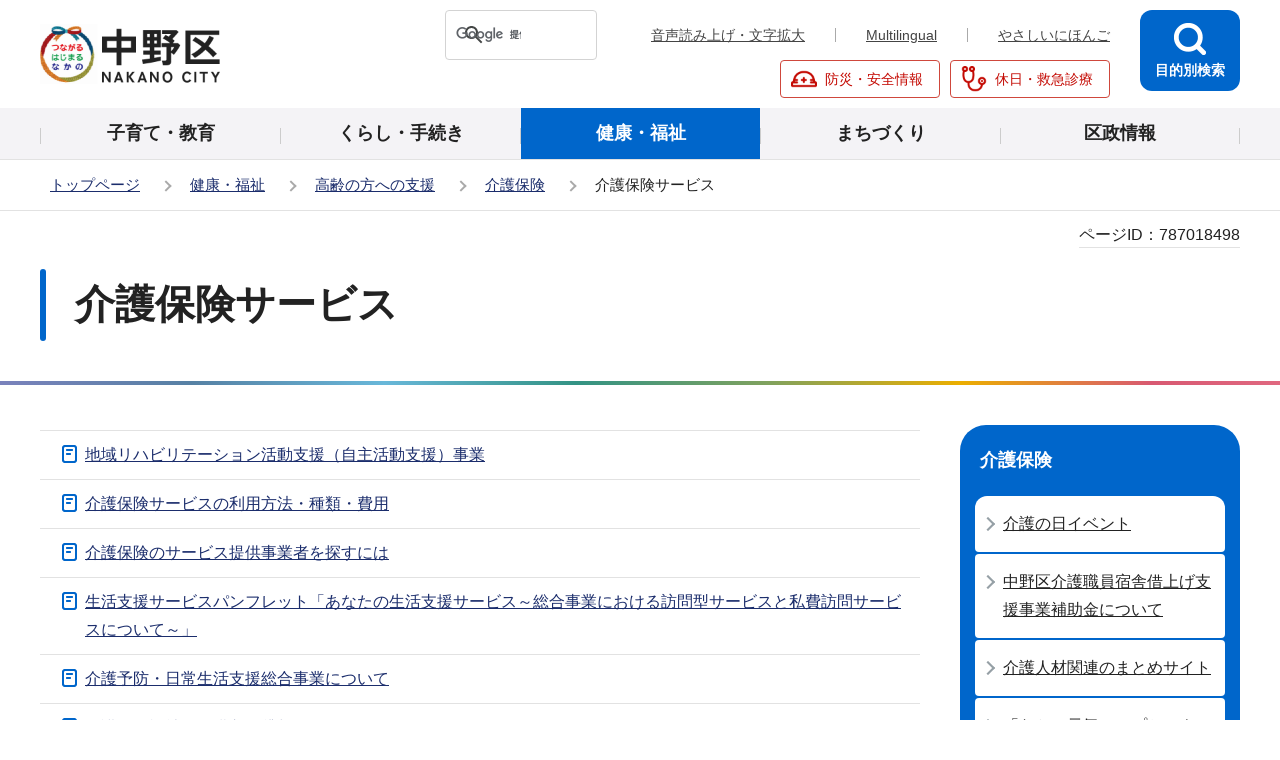

--- FILE ---
content_type: text/html
request_url: https://www.city.tokyo-nakano.lg.jp/kenko_hukushi/kourei/kaigohoken/kaigohokenkanren/index.html
body_size: 4353
content:
<!DOCTYPE HTML>
<html lang="ja" prefix="og: http://ogp.me/ns# article: http://ogp.me/ns/article#">
<head>
<meta name="viewport" content="width=device-width,initial-scale=1.0">
<meta name="referrer" content="no-referrer-when-downgrade">
<meta charset="UTF-8">
<meta http-equiv="X-UA-Compatible" content="IE=edge">
<meta name="Author" content="Nakano City">
<link rel="shortcut icon" href="/favicon.ico">
<link rel="apple-touch-icon" href="/images/apple-touch-icon.png">


<meta property="og:title" content="介護保険サービス">
<meta property="og:type" content="article">
<meta property="og:url" content="https://www.city.tokyo-nakano.lg.jp/kenko_hukushi/kourei/kaigohoken/kaigohokenkanren/index.html">
<meta property="og:image" content="https://www.city.tokyo-nakano.lg.jp/images/ogp.png">
<meta property="og:description" content="">

<title>介護保険サービス | 中野区</title>
<link rel="stylesheet" media="all" href="/css/style.wysiwyg.css">
<link rel="stylesheet" media="all" href="/css/style.tableconverter.css">
<link rel="stylesheet" media="all" href="/css/style_parts.css">
<link rel="stylesheet" href="/css/style_smph.css" media="screen and (max-width: 767px)">
<link rel="stylesheet" href="/css/style_pc.css" media="screen and (min-width: 768px), print">
<link rel="stylesheet" media="print" href="/css/style_print.css">
<script src="/js/jquery.min.js"></script>
<script src="/js/jquery.cookie.min.js"></script>




<script src="/js/analyticscode.js"></script>
</head>
<body id="base">

<div id="basebg">
<noscript>
<p class="jsmessage">中野区のホームページではJavaScriptを使用しています。<br>JavaScriptの使用を有効にしていない場合は、一部の機能が正確に動作しない恐れがあります。<br>お手数ですがJavaScriptの使用を有効にしてください。</p>
</noscript>
<div class="blockjump txtno-display"><a id="PTOP">このページの先頭です</a></div>
<p class="blockskip"><a href="#CONT" class="skip">メニューを飛ばして本文へ</a></p>
<div id="baseall">
<div id="headbgall">
<!-- ======================▼header▼===================== -->
<header class="header" role="banner">
<div class="header_wp">

<!-- ===▽  SP NAVI  ▽=== -->
<div class="sp_head_wp pc-none">
<div class="sp_headin">
<div id="header_logo"><a href="/index.html"><img src="/images/smph_titlelogo.png" alt="中野区 NAKANO CITY" width="140" height="44"></a></div>
<div class="menu_btn_wp">
<button type="button" class="button_container" id="toggle01"><img src="/images/smph_mult.png" alt="マルチリンガルを開く" width="64" height="60"></button>
<button type="button" class="button_container" id="toggle02"><img src="/images/smph_kensaku.png" alt="目的別検索を開く" width="60" height="60"></button>
<button type="button" class="button_container" id="toggle03"><img src="/images/smph_menu.png" alt="グローバルナビメニューを開く" width="60" height="60"></button>
</div>
</div>
<div id="sp_mult_menu"><img src="/images/spacer.gif" alt="" width="1" height="1"></div>
<div id="sp_kensaku_menu"><img src="/images/spacer.gif" alt="" width="1" height="1"></div>
<div id="sp_gnavi_menu">
<!-- ▽▽スマホメニュー：グローバルナビ中身▽▽ -->
<div class="smph_gnavi_wp">
<ul class="smph_gnavi">
<li><a href="/kosodate/index.html">子育て・教育</a></li>
<li><a href="/kurashi/index.html">くらし・手続き</a></li>
<li><a href="/kenko_hukushi/index.html">健康・福祉</a></li>
<li><a href="/machizukuri/index.html">まちづくり</a></li>
<li><a href="/kusei/index.html">区政情報</a></li>
</ul>
<ul class="sp_navilist">
<li><a href="/index.html">中野区トップページ</a></li>
<li><a href="https://www.yasanichi.jp/proxy/TNAKANO?target=https://www.city.tokyo-nakano.lg.jp/">やさしいにほんご</a></li>
<li class="moshimo"><a href="/bosai/index.html"><img src="/images/head_icon_anzen01.png" width="26" height="26" alt=""><span>防災・安全情報</span></a></li>
<li class="moshimo"><a href="/kyujitsushinryo/index.html"><img src="/images/head_icon_anzen02.png" width="26" height="26" alt=""><span>休日・救急診療</span></a></li>
</ul>
</div>
<button type="button" class="spmenu_closebtn"><img src="/images/smph_com_tojiru.png" width="14" height="14" alt="">
<span>閉じる</span></button>
<!-- △△スマホメニュー：グローバルナビ中身△△ -->
</div>
</div>
<!-- ===△  SP NAVI  △=== -->

<!-- ===▽  PC  ▽=== -->
<div class="pchead_wp sp-none">
<div class="pchead_wp_in">
<div class="logo"><a href="/index.html"><img src="/images/titlelogo.png" width="180" height="60" alt="中野区：トップページへ"></a></div>

<div class="pcheadmenu">
<div class="navilist_wp">
<!-- ↓google search↓ -->
<div class="h0search">
<div id="head_search" class="search-wp"><img src="/images/spacer.gif" alt="" width="1" height="1"></div>
</div>
<!-- ↑google search↑ -->
<ul class="navilist">
<li><a href="https://www4.zoomsight-sv2.jp/TNAKANO/ja/controller/index.html#https://www.city.tokyo-nakano.lg.jp/">音声読み上げ・文字拡大</a></li>
<li class="nav_lang" id="lang_toggle" lang="en"><a href="javascript:void(0)">Multilingual</a>
<div class="language_inner" id="language_inner">
  <img src="/images/spacer.gif" alt="" width="1" height="1">
</div>
</li>
<li><a href="https://www.yasanichi.jp/proxy/TNAKANO?target=https://www.city.tokyo-nakano.lg.jp/">やさしいにほんご</a></li>
</ul>
</div>

<ul class="moshimolist">
<li><a href="/bosai/index.html"><img src="/images/head_icon_anzen01.png" width="26" height="26" alt=""><span>防災・安全情報</span></a></li>
<li><a href="/kyujitsushinryo/index.html"><img src="/images/head_icon_anzen02.png" width="26" height="26" alt=""><span>休日・救急診療</span></a></li>
</ul>
</div><!--/pcheadmenu-->

<!-- ▽目的別検索▽ -->
<div class="head_bt">
<button type="button" class="button_container moku_pc_wp" id="toggle"><span class="moku_ic"><img src="/images/head_mokubtn.png" alt="目的別検索メニューを開く"></span><span class="moku_tx">目的別検索</span></button>
</div>
<div class="overlay" id="overlay"><img src="/images/spacer.gif" alt="" width="1" height="1"></div>
<!-- △目的別検索△ -->
</div><!-- /pchead_wp_in -->

<!-- ▽グロナビ▽ -->
<nav id="gnb" class="gnv" aria-label="メインメニュー">
<ul id="gnavi" class="gnv_inner">
<li class="menu-item-has-children"><a href="/kosodate/index.html" class="top_nav_parent"><span>子育て・教育</span></a></li>
<li class="menu-item-has-children"><a href="/kurashi/index.html" class="top_nav_parent"><span>くらし・手続き</span></a></li>
<li class="menu-item-has-children"><a href="/kenko_hukushi/index.html" class="top_nav_parent"><span>健康・福祉</span></a></li>
<li class="menu-item-has-children"><a href="/machizukuri/index.html" class="top_nav_parent"><span>まちづくり</span></a></li>
<li class="menu-item-has-children"><a href="/kusei/index.html" class="top_nav_parent"><span>区政情報</span></a></li>
</ul>
</nav>
<!-- △グロナビ△ -->
</div><!--/pchead_wp-->
<!-- ===△  PC  △=== -->
</div>
</header>
<!-- ======================▲header▲===================== -->
<hr>
<!--▽パンくずナビ▽-->
<nav aria-label="現在位置" class="pankuzu-bg">
<div class="pankuzu">
<p class="pk-img">現在のページ</p>
<ol class="clearfix">
<li><a href="/index.html">トップページ</a></li>
<li><a href="../../../index.html">健康・福祉</a></li>
<li><a href="../../index.html">高齢の方への支援</a></li>
<li><a href="../index.html">介護保険</a></li>
<li class="pk-thispage">介護保険サービス</li>
</ol>
</div>
</nav>
<!--△パンくずナビ△-->
</div><!-- /div headbgall -->
<hr>
<div id="basewrap">
<div class="blockjump txtno-display"><a id="CONT">本文ここから</a></div>
<main role="main">




<div class="main_title_wp">
<div class="h1bg"><div><h1>介護保険サービス</h1></div></div>

<div class="pagenumber"><p class="date-title"><span>ページID：</span><span class="pagenumber">787018498</span></p></div>

</div>
<div class="wrap clearfix">
<div id="main" class="main">
<div class="main_inner">





<ul class="norcor">
<li><a href="/kenko_hukushi/kourei/kaigoyobo/tiiki-reha.html">地域リハビリテーション活動支援（自主活動支援）事業</a>
</li>
<li><a href="/kenko_hukushi/kourei/kaigohoken/kaigohokenkanren/riyohoho.html">介護保険サービスの利用方法・種類・費用</a>
</li>
<li><a href="/kenko_hukushi/kourei/kaigohoken/kaigohokenkanren/jigyosyawosagasu.html">介護保険のサービス提供事業者を探すには</a>
</li>
<li><a href="/kenko_hukushi/kourei/kaigohoken/kaigohokenkanren/seikatsushien.html">生活支援サービスパンフレット「あなたの生活支援サービス～総合事業における訪問型サービスと私費訪問サービスについて～」</a>
</li>
<li><a href="/kenko_hukushi/kourei/kaigohoken/kaigohokenkanren/kaigoyobo.html">介護予防・日常生活支援総合事業について</a>
</li>
<li><a href="/kenko_hukushi/kourei/kaigohoken/kaigohokenkanren/konyu-taiyo.html">介護保険福祉用具購入・貸与</a>
</li>
<li><a href="/kenko_hukushi/kourei/kaigohoken/kaigohokenkanren/jyutakukaisyu.html">介護保険住宅改修</a>
</li>
<li><a href="/kenko_hukushi/kourei/kaigohoken/kaigohokenkanren/homonribiyo.html">介護保険特別給付 訪問理美容サービス</a>
</li>
<li><a href="/kenko_hukushi/kourei/kaigohoken/kaigohokenkanren/shortstay-sogei.html">介護保険特別給付　短期入所（ショートステイ）に伴う送迎費用の支給</a>
</li>
<li><a href="/kenko_hukushi/kourei/kaigohoken/kaigohokenkanren/shingukanso.html">介護保険特別給付 寝具乾燥サービス</a>
</li>
<li><a href="/kenko_hukushi/kourei/kaigohoken/kaigohokenkanren/omutsudai.html">おむつ代の医療費控除対象確認書の交付について</a>
</li>
<li><a href="/kenko_hukushi/kourei/kaigohoken/kaigohokenkanren/homonkaigo.html">訪問介護利用者負担金の助成</a>
</li>
</ul>











<div class="txtno-display">本文ここまで</div>
</div><!-- /div main_inner -->
</div><!-- /div main -->
<hr>
<div class="txtno-display">サブナビゲーションここから</div>
<div id="localnavi">
<!-- ▽ローカルナビ▽ -->

<nav>
<div id="losubnavi">
<div class="lobgbox lo_switch_menu">
<h2><span class="lobox_img">介護保険</span></h2>
<button type="button" class="acd01_bt pc-none"><span class="lo_switch"><img alt="下層リンクを開く" src="/images/smph_lonavi_icon_open.png" width="14" height="14"></span></button>
<div class="lonavi_inner">
<ul>
<li><a href="/kenko_hukushi/kourei/kaigohoken/kaigonohi.html">介護の日イベント</a></li>

<li><a href="/kenko_hukushi/kourei/kaigohoken/kaigo_shukushakariage.html">中野区介護職員宿舎借上げ支援事業補助金について</a></li>

<li><a href="/kenko_hukushi/kourei/kaigohoken/kaigojinzai.html">介護人材関連のまとめサイト</a></li>

<li><a href="/kenko_hukushi/kourei/kaigoyobo/Seminar.html">「なかの元気アップセミナー」で生活機能の改善を</a></li>

<li><a href="/kenko_hukushi/kourei/kaigoyobo/visit.html">「なかの元気アップ訪問」で自分のしたい生活を続けましょう</a></li>

<li><a href="/kenko_hukushi/kourei/kaigohoken/kaigohokenpamphlet.html">介護保険パンフレット「みんなでささえる介護保険」</a></li>

<li><a href="/kenko_hukushi/kourei/kaigohoken/miniguide.html">介護保険ミニガイド</a></li>

<li><a href="/kenko_hukushi/kourei/kaigohoken/kaigohokennoriyo/index.html">介護保険を利用するには</a></li>

<li><a href="/kenko_hukushi/kourei/kaigohoken/futanwariaisyo/index.html">介護保険料</a></li>

<li><span class="now">介護保険サービス</span></li>

<li><a href="/kenko_hukushi/kourei/kaigohoken/sodanmadoguchi.html">介護保険の相談窓口</a></li>

<li><a href="/kenko_hukushi/kourei/kaigohoken/kaigohoken-link.html">介護保険についての情報リンク集</a></li>

<li><a href="/kenko_hukushi/kourei/kaigohoken/kujyo-sodan.html">介護サービス事業者への苦情・相談について</a></li>

<li><a href="/kenko_hukushi/kourei/kaigohoken/hokensyasyo.html">介護保険被保険者証について</a></li>

<li><a href="/kenko_hukushi/kourei/kaigohoken/aramashi.html">介護保険制度のあらまし</a></li>

<li><a href="/kenko_hukushi/kourei/kaigohoken/kaigoservice/index.html">事業者向け情報</a></li>

<li><a href="/kenko_hukushi/kourei/kaigohoken/kaigohoken.html">介護保険について</a></li>
</ul>
</div>
</div></div></nav>

<!-- △ローカルナビ△ -->
<!-- ▽類似ページ▽ -->

<div class="loruiji lobgbox">
<h2><span class="lobox_img">類似ページ</span></h2>
<ul>

<li class="link">
<a href="/kusei/toukei-cyousa/survey/kenkofukushi/kaigohoken_uneijoukyou.html" class="simipar_page"> 年度別「介護保険の運営状況」の公表</a>
</li>

<li class="link">
<a href="/kusei/kaigi/fuzokukikan/houkatsusien/0686063020240724162023361.html" class="simipar_page"> 中野区地域包括支援センター運営協議会（第十期第2回）資料</a>
</li>

<li class="link">
<a href="/ku-soshiki/chikisasaeaisuishin/kaigo-koreisyashien.html" class="simipar_page"> 介護保険課</a>
</li>

<li class="link">
<a href="/kusei/kaigi/fuzokukikan/houkatsusien/unkyo2.html" class="simipar_page"> 中野区地域包括支援センター運営協議会（第十期第6回）資料</a>
</li>

</ul></div>

<!-- △類似ページ△ -->
<!-- ▽サイドボタン▽ -->
<div class="new_sidebt_box">
<p class="lo_johomitsukaranai"><a href="/about/infoross.html">情報が見つからないときは</a></p>
</div>
<!-- △サイドボタン△ -->
<div class="txtno-display">サブナビゲーションここまで</div>
</div><!-- /div localnavi -->
</div><!-- /div wrap -->
</main>
</div><!-- /div basewrap -->
<hr>
<footer>

<div class="foot_wp"><div class="foot_in_wp">
<div class="footcont">
<div class="foot_logo">
<span class="flogo_img"><img src="/images/foot_icon_kusho.png" alt="区章" width="40" height="40"></span>
<span class="flogo_tx">中野区役所</span></div>
<p class="footbtn"><a href="/about/kuyakusho.html">区役所のご案内</a></p>
</div>
<div class="footadd">
<address>
<p><span class="fadd_ti">住所</span>〒164-8501 東京都中野区中野四丁目11番19号</p>
<p><span class="fadd_ti">代表電話</span>03-3389-1111</p>
<p><span class="fadd_ti">法人番号</span><span class="foot_num">8000020131148</span></p>
</address>
<div class="footlistcont"><ul class="footlist">
<li><a href="/about/policy.html">サイトポリシー</a></li>
<li><a href="/about/kojinjoho.html">個人情報保護方針</a></li>
<li><a href="/sitemap.html">サイトマップ</a></li>
<li><a href="/about/webaccessibility/index.html">アクセシビリティ</a></li>
</ul>
<p class="f0copy"><small>&copy;中野区</small></p>
</div>
</div>
<div class="t_page-top sp-none"><a href="#PTOP"><img src="/images/foot_pagetop.png" alt="このページのトップに戻る" width="88" height="88"></a></div>
<div class="t_page-top pc-none"><a href="#PTOP"><img src="/images/foot_pagetop_smph.png" alt="このページの上部に戻る" width="74" height="74"></a></div>
</div></div>
</footer>
</div><!-- /div baseall -->
<div class="switchBtn">
<button type="button" id="swPc"><span class="swIcon">PC版を表示する</span></button>
<button type="button" id="swSp" class="btnAcv"><span class="swIcon">スマートフォン版を表示する</span></button>
</div>
</div><!-- /div basebg -->
<script src="/js/id.js"></script>
<script src="/js/switch.screen.js"></script>
<script src="/js/common.js"></script>
<script src="/js/smph_common.js"></script>
<script src="/js/jquery.rwdImageMaps.min.js"></script>

</body>
</html>

--- FILE ---
content_type: text/html
request_url: https://www.city.tokyo-nakano.lg.jp/files/pc_mokuteki_menu.html
body_size: 1165
content:
<!-- ▽▽目的別中身▽▽ -->
<div class="mokuteki_wp">
<div class="pcmoku_infokensaku_wp">
<ul id="pcmokuinfo_tab">
<li id="pcmoku_keyword" class="select"><a href="javascript:void(0)">サイト内検索</a></li>
<li id="pcmoku_pageid" class=""><a href="javascript:void(0)">ページID検索</a></li>
</ul>
<div class="pcmokucont_wrap tab1">
<div class="h0search">
<script async src="https://cse.google.com/cse.js?cx=000306903276110408615:odijdipzsge"></script>
<div><gcse:searchbox-only resultsUrl="/about/search.html"></gcse:searchbox-only></div>
</div>
</div>
<div class="pcmokucont_wrap tab2 pmo_disnon">
<div class="id_search-area">
<form role="search" onsubmit="id_search(3);return false;" class="id_search-box">
<input type="text" id="name3" maxlength="9" value="" placeholder="半角数字9桁を入力してください。"><input type="button" id="btn3" value="表示" onclick="id_search(3)">
</form></div>
</div>
</div>
<div class="mokulist_wp">
<div class="mokucont">
<h2 class="moku_ti">こんなとき</h2>
<ul class="mokulist">
<li><a href="/case/ninshin/index.html"><img src="/images/t_moku_bt01.png" alt="" width="72" height="72">
<span>妊娠・出産</span></a></li>
<li><a href="/case/kosodate/index.html"><img src="/images/t_moku_bt02.png" alt="" width="72" height="72">
<span>子育て</span></a></li>
<li><a href="/case/gakko/index.html"><img src="/images/t_moku_bt03.png" alt="" width="72" height="72">
<span>学校・教育</span></a></li>
<li><a href="/case/kekkon/index.html"><img src="/images/t_moku_bt04.png" alt="" width="72" height="72">
<span>結婚・離婚</span></a></li>
<li><a href="/case/hikkoshi/index.html"><img src="/images/t_moku_bt05.png" alt="" width="72" height="72">
<span>引越し・住まい</span></a></li>
<li><a href="/case/shushoku/index.html"><img src="/images/t_moku_bt06.png" alt="" width="72" height="72">
<span>就職・退職</span></a></li>
<li><a href="/case/koreisha/index.html"><img src="/images/t_moku_bt07.png" alt="" width="72" height="72">
<span>高齢者・介護</span></a></li>
<li><a href="/case/gofuko/index.html"><img src="/images/t_moku_bt08.png" alt="" width="72" height="72">
<span>ご不幸</span></a></li>
</ul></div>
<div class="mokucont">
<h2 class="moku_ti">便利なサービス</h2>
<ul class="mokulist mobenri">
<li><a href="/faq/index.html"><img src="/images/t_moku_bt09.png" alt="" width="72" height="72">
<span>よくある質問</span></a></li>
<li><a href="/kurashi/gomi/index.html"><img src="/images/t_moku_bt10.png" alt="" width="72" height="72">
<span>ごみ・資源</span></a></li>
<li><a href="/kurashi/digitalmadoguti/index.html"><img src="/images/t_moku_bt11.png" alt="" width="72" height="72">
<span>デジタル窓口</span></a></li>
<li><a href="/kurashi/denshishinsei/index.html"><img src="/images/t_moku_bt12.png" alt="" width="72" height="72">
<span>申請書<br />ダウンロード</span></a></li>
<li><a href="https://www2.wagmap.jp/nakanodatamap"><img src="/images/t_moku_bt13.png" alt="" width="72" height="72">
<span>統合型GIS<br />（マップ）</span></a></li>
<li><a href="/kurashi/bunka/sports/sportsjyoho.html"><img src="/images/t_moku_bt14.png" alt="" width="72" height="72">
<span>施設予約</span></a></li>
<li><a href="/shisetsu/sisetuyoyaku/index.html"><img src="/images/t_moku_bt15.png" alt="" width="72" height="72">
<span>施設案内</span></a></li>
<li><a href="/shisetsu/kuyakusho/kuyakusho/konzatu.html"><img src="/images/t_moku_bt16.png" alt="" width="72" height="72">
<span>混雑状況</span></a></li>
</ul></div>
</div>
</div><!--/mokuteki_wp-->

<!-- △△目的別中身△△ -->

<script>
  var url = location.href;
  if(url.match(/^(https?:\/\/www(\d{1})?\.zoomsight-sv(\d{1})?\.jp\/TNAKANO\/(\w{2})?(\/)?)/) != null){
    var result = url.match(/^(https?:\/\/www(\d{1})?\.zoomsight-sv(\d{1})?\.jp\/TNAKANO\/(\w{2})?(\/)?)/);
    $('.mokulist>li').find('a').each(function(){
      var link = $(this).attr("href");
      if(link.match(/^https?:\/\//) == null){
        $(this).attr("href", result[0] + "https%3a//www.city.tokyo-nakano.lg.jp" + link);
      }
    });
  }
</script>

--- FILE ---
content_type: text/css
request_url: https://www.city.tokyo-nakano.lg.jp/css/style_print.css
body_size: 379
content:
@charset "UTF-8";
/* ==============================================================*
【中野区：本庁】　印刷用スタイル
================================================================ */

/* ------------------------ 共通 ------------------------ */
ul.navilist {
  flex-wrap: nowrap;
}
.wrap {
  width: 100%;
}

.t_page-top {
  display: none;
}
.important_item_wp {
  display: none;
}
#basebg {
    min-width: 1000px;
}

.h1bg {
    width: 100%;
}

.pagenumber {
    width: 100%;
}

.pchead_wp_in {
    width: 100%;
}

#gnavi {
    width: 100%;
}
.foot_in_wp {
  width: 100%;
}
.t_page-top{
  display: none !important;
}
/* ------------------------ トップページ用 ------------------------ */
.container06_wp {
    margin: 120px 0 60px;
}


/* ------------------------ 子育て用 ------------------------ */

.fixed-nav {
  display: none;
}

.ko_page-top {
  display: none;
}

.ko_top_bg01_wp {
  width: 100%;
}

.ko_slider li img {
  max-width: 100%;
  height: auto;
}

.ko_top_sec05 {
  width: 100%;
}

.ko_top_bg02 {
  margin: 0;
}

.ko_top_sec05 h2 {
  width: 100%;
}

.ko_top_sec04 {
  width: 100%;
}

.ko_top_sec06 {
  width: 100%;
}

.ko_foot_wp {
  width: 100%;
}

.ko_top_bg01 {
  margin: 0;
}

.ko_top_sec01_in02 {
  width: 100%;
}

.ko_top_sec01_in {
  min-width: auto;
}

.oshirase_wp {
  width: 100%;
}

.ko_top_sec03 {
  width: 100%;
}

#basewrap {
  min-width: auto;
}

.ko_top_sec01_in03 {
  margin: 0;
}
.ko_top_sec01_img03 {
  display: none;
}

.ko_top_sec01_img04 {
  display: none;
}

.slick-control-wp {
    width: 100%;
}

.ko_top_sec01_img01,.ko_top_sec01_img02 {
    max-width: 100%;
}


--- FILE ---
content_type: application/javascript
request_url: https://www.city.tokyo-nakano.lg.jp/js/analyticscode.js
body_size: 114
content:
document.write('<script async src="https://www.googletagmanager.com/gtag/js?id=G-RKQF0FQHR3"></script>');

window.dataLayer = window.dataLayer || [];
function gtag(){dataLayer.push(arguments);}
gtag('js', new Date());

gtag('config', 'G-RKQF0FQHR3');
